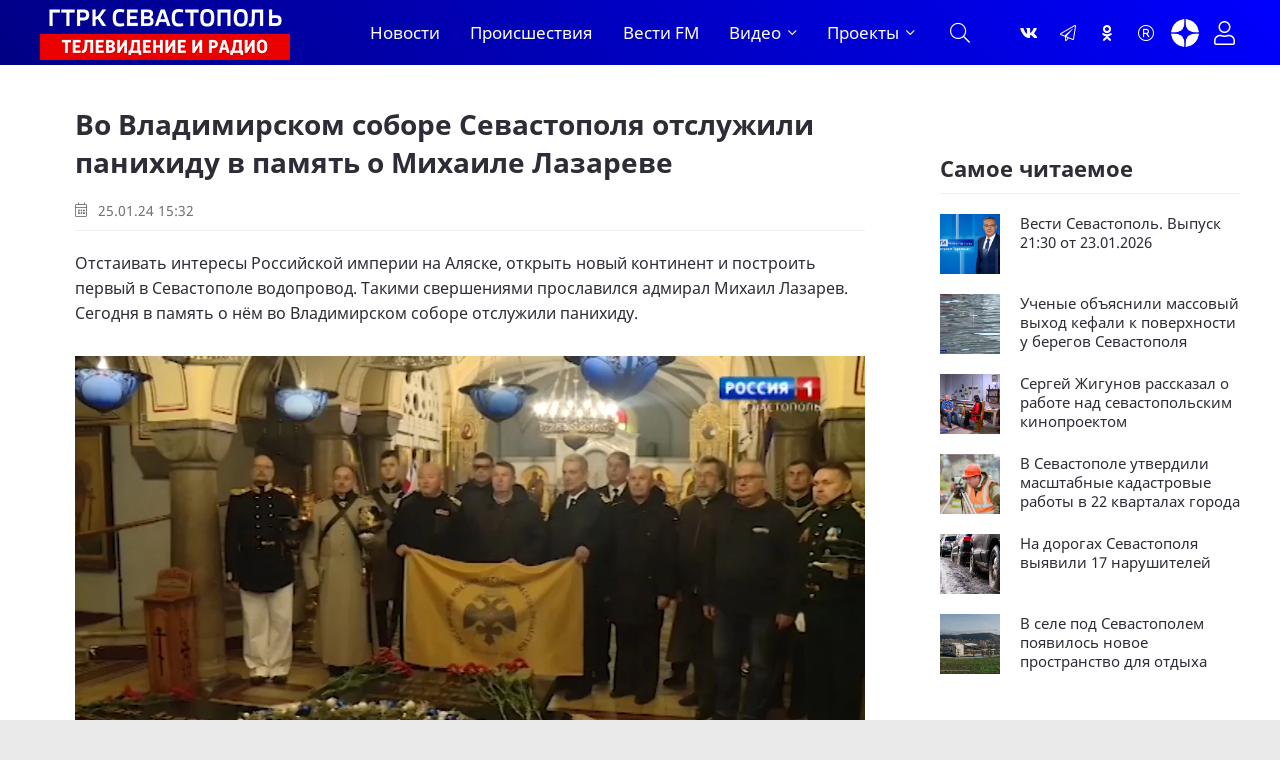

--- FILE ---
content_type: text/html; charset=utf-8
request_url: https://vesti92.ru/2024/01/25/vo-vladimirskom-sobore-sevastopolja-otsluzhili-panihidu-v-pamjat-o-mihaile-lazareve.html
body_size: 17768
content:
<!DOCTYPE html>
<html lang="ru" prefix="og: https://ogp.me/ns#" charset='utf-8'>
<head>
	<title>Во Владимирском соборе Севастополя отслужили панихиду в память о Михаиле Лазареве</title>
<meta charset="utf-8">
<meta name="description" content="Встречу и возложение цветов приурочили к важной дате — последнему великому географическому открытию, совершённому 204 года назад. «16 января по старому стилю, экспедиция, состоящая из двух кораблей — это шлюп „Мирный“ и „Восток“, под руководством Беллинсгаузена и Лазарева впервые в истории">
<meta name="keywords" content="истории, Встречу, возложение, цветов, приурочили, важной, последнему, великому, географическому, открытию, совершённому, назад, января, старому, стилю, экспедиция, состоящая, кораблей, „Мирный“, „Восток“">
<meta name="generator" content="Вести Севастополь (https://vesti92.ru)">
<link rel="canonical" href="https://vesti92.ru/2024/01/25/vo-vladimirskom-sobore-sevastopolja-otsluzhili-panihidu-v-pamjat-o-mihaile-lazareve.html">
<link rel="alternate" type="application/rss+xml" title="Новости Севастополя и Крыма Вести Севастополь ГТРК «Севастополь» RSS" href="https://vesti92.ru/rss.xml">
<link rel="alternate" type="application/rss+xml" title="Новости Севастополя и Крыма Вести Севастополь ГТРК «Севастополь» RSS Dzen" href="https://vesti92.ru/rssdzen.xml">
<link rel="preconnect" href="https://vesti92.ru/" fetchpriority="high">
<meta property="twitter:title" content="Во Владимирском соборе Севастополя отслужили панихиду в память о Михаиле Лазареве">
<meta property="twitter:url" content="https://vesti92.ru/2024/01/25/vo-vladimirskom-sobore-sevastopolja-otsluzhili-panihidu-v-pamjat-o-mihaile-lazareve.html">
<meta property="twitter:card" content="summary_large_image">
<meta property="twitter:image" content="https://vesti92.ru/uploads/posts/2024-01/panihidp.webp">
<meta property="twitter:description" content="Встречу и возложение цветов приурочили к важной дате — последнему великому географическому открытию, совершённому 204 года назад. «16 января по старому стилю, экспедиция, состоящая из двух кораблей — это шлюп „Мирный“ и „Восток“, под руководством Беллинсгаузена и Лазарева впервые в истории">
<meta property="og:type" content="article">
<meta property="og:site_name" content="Новости Севастополя и Крыма Вести Севастополь ГТРК «Севастополь»">
<meta property="og:title" content="Во Владимирском соборе Севастополя отслужили панихиду в память о Михаиле Лазареве">
<meta property="og:url" content="https://vesti92.ru/2024/01/25/vo-vladimirskom-sobore-sevastopolja-otsluzhili-panihidu-v-pamjat-o-mihaile-lazareve.html">
<meta property="og:image" content="https://vesti92.ru/uploads/posts/2024-01/panihidp.webp">
<meta property="og:description" content="Встречу и возложение цветов приурочили к важной дате — последнему великому географическому открытию, совершённому 204 года назад. «16 января по старому стилю, экспедиция, состоящая из двух кораблей — это шлюп „Мирный“ и „Восток“, под руководством Беллинсгаузена и Лазарева впервые в истории">
	<meta name="viewport" content="width=device-width, initial-scale=1.0" />
	<meta name="HandheldFriendly" content="true">
	<meta name="theme-color" content="#111">
	<meta name="zen-verification" content="1aBvbWd7ss9KJUcKCJHpSIBwMcjUeJ59vhKEkNfIlAqhla859vowFWY23gHX5NFi" />
	<meta name="yandex-verification" content="81fd8771f3dca9fe" />
    <meta name="google-site-verification" content="XWw7MErc0axVp9ZjD4OszonbMririYqDxZVgFW5DbAc" />
    <meta name='wmail-verification' content='fe4035ff5d1ffd6c5b4eecb529519d80' />
	<meta name="mailru-domain" content="0MzUGWzpT6uptZ9C" />
    <meta name="pmail-verification" content="3da0db49eb6db2a39c8c6b884009fff3">
    <meta name="msvalidate.01" content="64B334677338C62F434542EF66F49E82" />
	<meta name="apple-mobile-web-app-title" content="Вести Севастополь">
    <meta name="application-name" content="Вести Сеастополь">
	
    <link rel="preload" href="/templates/gl/webfonts/fa-light-300.woff2" as="font" type="font/woff2" crossorigin>
    <link rel="preload" href="/templates/gl/webfonts/fa-brands-400.woff2" as="font" type="font/woff2" crossorigin>
	<link rel="preload" href="/templates/gl/webfonts/NotoSans-Regular.ttf" as="font" type="font/ttf" crossorigin>
	<link rel="preload" href="/templates/gl/webfonts/NotoSans-Italic.ttf" as="font" type="font/ttf" crossorigin>
	<link rel="preload" href="/templates/gl/webfonts/NotoSans-Bold.ttf" as="font" type="font/ttf" crossorigin>
	<link rel="preload" href="/templates/gl/webfonts/NotoSans-BoldItalic.ttf" as="font" type="font/ttf" crossorigin>
	<link rel="preload" href="/templates/gl/webfonts/VestiSans-Light.otf" as="font" type="font/otf" crossorigin>
	<link rel="preload" href="/templates/gl/webfonts/fira-sans-500.woff2" as="font" type="font/woff2" crossorigin>
	<link rel="shortcut icon" href="/templates/gl/images/favicon.ico" />
	<link href="/templates/gl/css/common.css?v=14" type="text/css" rel="stylesheet" />
	<link href="/templates/gl/css/styles.css?v=38" type="text/css" rel="stylesheet" />
	<link href="/templates/gl/css/engine.css?v=2" type="text/css" rel="stylesheet" /> 
	<link href="/templates/gl/emoji/assets/styles.css" type="text/css" rel="stylesheet">
	<link href="/templates/gl/css/fontawesome.css" type="text/css" rel="stylesheet" />	
    <link href="/templates/gl/css/cookies.css" rel="stylesheet">
	
	<!-- Yandex.RTB -->
    <script>window.yaContextCb=window.yaContextCb||[]</script>
    <script src="https://yandex.ru/ads/system/context.js" async></script>
</head>

<body>
<!--AdFox START-->

<!--yandex_vgtrk-rsya-->

<!--Площадка: ГТРК "Севастополь" Севастополь | https://vesti92.ru / Сквозной / промер-->

<!--Категория: <не задана>-->

<!--Тип баннера: 1x1-->

<div id="adfox_172916285052922584"></div>

<script>

window.yaContextCb.push(()=>{

Ya.adfoxCode.create({

ownerId: 707734,

containerId: 'adfox_172916285052922584',

params: {

p1: 'denjq',

p2: 'frfe'

}

})

})

</script>

<!-- ВГТРК END -->
<!-- <iframe class="relap-runtime-iframe" style="position:absolute;top:-9999px;left:-9999px;visibility:hidden;" srcdoc="<script src='https://relap.io/v7/relap.js' data-relap-token='DXUNX9tfG0-yCWZj'></script>"></iframe>-->
<section>

	<div class="wrapper">

		<div class="wrapper-container wrapper-main">
		
             
			 <header class="header_top d-flex ai-center">
			 
			 <!--<div class="snowblock"></div>-->
                <!--<ul class="header__top d-flex jc-center ai-center flex-grow-1">
				
					<li><a href="#"  title=""><img data-src="/templates/gl/images/RUSSIA_1_logo_RGB_ru.webp" src="/templates/gl/images/RUSSIA_1_logo_RGB_ru.webp" alt=""></a></li>
					<li><a href="#"  title=""><img data-src="/templates/gl/images/RUSSIA_24_logo_RGB_ru.webp" src="/templates/gl/images/RUSSIA_24_logo_RGB_ru.webp" alt=""></a></li>
					<li><a href="#"  title=""><img data-src="/templates/gl/images/vestifm.webp" src="/templates/gl/images/vestifm.webp" alt=""></a></li>
					
					
				</ul>-->
				
			</header>
			 
			 
			<header class="header d-flex ai-center">
			<div class="nav__btn-menu d-none js-show-mobile-menu"><span class="fal fa-bars"></span></div>
				<a href="/" class="logo header__logo" alt="Вести Севастополь"></a>
				<nav class="nav d-flex jc-space-between ai-center">
				<ul class="nav__menu d-flex flex-grow-1 js-this-in-mobile-menu">
				<li><a href="/lastnews/" data-text="Новости">Новости</a></li>
				<!--<li><a href="/society/" data-text="Общество">Общество</a></li>						
				<li><a href="/v-mire/" data-text="В мире">В мире</a></li>
				<li><a href="/crimea/" data-text="Крым">Крым</a></li>
				<li><a href="/navy/" data-text="Флот">Флот</a></li>-->
				<li><a href="/incidents/" data-text="Происшествия">Происшествия</a></li>				
				<li><a href="/vestifm/" data-text="Радио">Вести FM</a></li>
				<li class="submenu">
					<a href="#" data-text="Видео">Видео</a>
					<ul class="nav__menu-hidden">
						<li><a href="/story/" data-text="Сюжеты">Сюжеты</a></li>
						<li><a href="/news-releases/vesti-utro-sevastopol/" data-text="Вести Утро">Вести Утро</a></li>
						<li><a href="/news-releases/" data-text="Выпуски">Выпуски</a></li>
						<li><a href="/news-releases/events-of-the-week/" data-text="Итоги недели">Итоги недели</a></li>
                        <li><a href="/interview/" data-text="Интервью">Интервью</a></li>
					</ul>
				</li>
				<li class="submenu">
					<a href="#" data-text="Проекты">Проекты</a>
					<ul class="nav__menu-hidden">
					    <li><a href="/time-to-live/" data-text="Время Жить">Время Жить</a></li>   
					    <li><a href="/from-sevastopol-to-berlin/" data-text="От Севастополя до Берлина">От Севастополя до Берлина</a></li>
					    <li><a href="/the-duty-station/" data-text="Вести. Дежурная часть">Вести. Дежурная часть</a></li>
					    <li><a href="/admirals-tea/" data-text="Адмиральский чай">Адмиральский чай</a></li>
						<li><a href="/stories-in-stone/" data-text="История в камне">Истории в камне</a></li>
						<li><a href="/mfc-questions-and-answers/" data-text="МФЦ">МФЦ</a></li>
                        <li><a href="/military-chronicle/" data-text="Военная хроника">Военная хроника</a></li> 
						<li><a href="/crimean-offensive-operation/" data-text="80 лет Крымской наступательной операции">80 лет Крымской наступательной операции</a></li>
						<li><a href="/they-saw-the-war/" data-text="«Они видели войну»">«Они видели войну»</a></li>
						<li><a href="/2024/08/07/film-posvjaschennyj-90-letiju-ansamblja-pesni-i-pljaski-chernomorskogo-flota.html" data-text="«Бессмертный полк» Севастополь">Ансамбль песни и пляски ЧФ 90-лет </a></li>
						<li><a href="/2024/05/06/bessmertnyj-polk-sevastopol-2024.html" data-text="«Бессмертный полк» Севастополь">«Бессмертный полк» Севастополь</a></li>
					</ul>
					
				</li>
			    </ul>
			
			<div class="nav__btn-search js-toggle-search"><span class="fal fa-search"></span></div>
		</nav>
				<!--<div class="header__date d-flex ai-center flex-grow-1"><span class="fal fa-clock"></span></div>-->
				<ul class="header__soc d-flex jc-center ai-center flex-grow-1">
				    <li><a href="https://vk.com/vesti.sevastopol"  title="Группа ВКонтакте" ><span class="fab fa-vk"></span></a></li>
					<li><a href="https://t.me/vesti92"  title="Канал Telegram" ><span class="fal fa-paper-plane"></span></a></li>
					<li><a href="https://www.ok.ru/news.sevastopol"  title="Одноклассники" ><span class="fab fa-odnoklassniki"></span></a></li>
					<li><a href="https://rutube.ru/channel/23660743/"  title="Канал Rutube" ><span class="fal fa-registered"></span></a></li>
					<li><a href="https://dzen.ru/vestisevastopol"  title="Канал Яндекс Дзен" ><img src="[data-uri]" alt="Канал Яндекс Дзен"></a></li>
				</ul>
				<!--<div class="header__currencies d-flex flex-grow-1">
					<div class="header-currency-euro"><span class="fal fa-euro-sign"></span>EUR <span id="EUR">00,00</span></div>
					<div class="header-currency-usd"><span class="fal fa-dollar-sign"></span>USD <span id="USD">00,00</span></div>
					<div class="header-currency-cny"><span class="fal fa-yen-sign"></span>CNY <span id="CNY">00,00</span></div>
				</div>
			-->
				<div class="header__btn-login js-show-login" title="Авторизация"><span class="fal fa-user"></span></div>
				
			</header>

			<!-- END HEADER -->

			

		<div class="search-block d-none">
			<form id="quicksearch" method="post">
				<input type="hidden" name="do" value="search">
				<input type="hidden" name="subaction" value="search">
				<div class="search-block__input">
					<input id="story" name="story" placeholder="Поиск по сайту..." type="text" autocomplete="off">
					<button type="submit" class="search-btn"><span class="fal fa-search"></span></button>
				</div>
			</form>
		</div>
		


<!--<div><a href="https://vesti92.ru/elections-2025.html" rel="noopener"><img src="/uploads/posts/2025-07/f054654a39_vybory_2025_1340h125.webp" alt="ВЫБОРЫ ГУБЕРНАТОРА ГОРОДА СЕВАСТОПОЛЯ СЕНТЯБРЬ 2025 ГОДА"></a></div>-->

		

		
		
		

		
		<div class="content page-grid">
			<main class="col-main">
				<div class="speedbar ws-nowrap">
	<a href="https://vesti92.ru/">Главная</a><a href="https://vesti92.ru/society/">Общество</a>Во Владимирском соборе Севастополя отслужили панихиду в память о Михаиле Лазареве
</div>
				<div id="dle-content"><article class="page ignore-select">

	<h1>Во Владимирском соборе Севастополя отслужили панихиду в память о Михаиле Лазареве </h1>
	<div class="page__meta d-flex ai-center icon-at-left">
		<!--<div class="page__meta-item"><span class="fal fa-eye"></span>97</div>
		<div class="page__meta-item flex-grow-1"><span class="fal fa-comment-alt-dots"></span>0</div>
		<div class="page__meta-item"></div>-->
		<div class="page__meta-item"><span class="fal fa-calendar-alt"></span> 25.01.24 15:32</div>
		
	</div>
	
	<div class="page__intro"><p>Отстаивать интересы Российской империи на Аляске, открыть новый континент и построить первый в Севастополе водопровод. Такими свершениями прославился адмирал Михаил Лазарев. Сегодня в память о нём во Владимирском соборе отслужили панихиду.</p></div>

	<div class="page__poster img-fit-cover"><img src="/uploads/posts/2024-01/panihidp.webp" alt="Во Владимирском соборе Севастополя отслужили панихиду в память о Михаиле Лазареве&gt;&lt;/div&gt;
	&lt;div class=" page__poster-caption></div>
<br>
	<div class="page__text full-text clearfix"><p>Встречу и возложение цветов приурочили к важной дате — последнему великому географическому открытию, совершённому 204 года назад.</p>
<div class="quote_block noncontenteditable">
<div class="quote">
<div class="quote_body contenteditable">«16 января по старому стилю, экспедиция, состоящая из двух кораблей — это шлюп „Мирный“ и „Восток“, под руководством Беллинсгаузена и Лазарева впервые в истории приблизились к самому суровому Южному материку, тогда ещё не открытому, Антарктиде. И именно с этой даты уже можно вести отсчёт, что полностью человечество уже изучило наш земной шар», — рассказал старший научный сотрудник отдела истории Крымской войны Музея обороны Севастополя Вячеслав Швец.</div>
</div>
</div>
<div class="quote_block noncontenteditable">
<div class="quote">
<div class="quote_body contenteditable">«У этих экспедиций весь XIX век была самая главная цель — стратегическая разведка. Прикрытие и открытие различных путей, с одного континента на другой. До 1867 года в составе Российской Империи была Аляска. Наши корабли, в том числе военные и торговые, для снабжения этих весьма отдалённых территорий совершали значительные, продолжительные плавания», — отметил председатель совета РВИО Дмитрий Серов.</div>
</div>
</div>
<p>Также с 1834 года Михаил Лазарев командовал Черноморским флотом и руководил Севастополем в должности военного губернатора. При нём были построены шесть береговых батарей, адмиралтейство, казармы на Корабельной стороне, начато возведение Владимирского собора. Там адмирал и похоронен, в склепе, вместе со своими легендарными учениками и последователями.</p></div>
	
	
	
	
	<br>
	
    <br>
	
   
	<div class="sect">
		<h2 class="sect__title sect__header">Читают сейчас</h2>
		<div class="sect__content d-grid">
			<div class="">
	<div class="item__date"></div>
    <a href="https://vesti92.ru/2026/01/24/v-sevastopole-usiljat-kontrol-na-dorogah-s-24-po-26-janvarja.html" class="feed-item__title item__title">В Севастополе усилят контроль на дорогах с 24 по 26 января</a>
</div><div class="">
	<div class="item__date"></div>
    <a href="https://vesti92.ru/2026/01/24/v-sevastopole-v-tuman-200-shkolnikov-sorevnovalis-v-lesu.html" class="feed-item__title item__title">В Севастополе в туман 200 школьников соревновались в лесу</a>
</div><div class="">
	<div class="item__date"></div>
    <a href="https://vesti92.ru/2026/01/24/neostorozhnost-s-sigaretoj-edva-ne-stoila-zhizni-zhitelju-balaklavy.html" class="feed-item__title item__title">Неосторожность с сигаретой едва не стоила жизни жителю Балаклавы</a>
</div><div class="">
	<div class="item__date"></div>
    <a href="https://vesti92.ru/2026/01/24/v-sevastopole-bolee-200-shkolnikov-sorevnovalis-v-sportivnom-orientirovanii.html" class="feed-item__title item__title">В Севастополе более 200 школьников соревновались в спортивном ориентировании</a>
</div><div class="">
	<div class="item__date"></div>
    <a href="https://vesti92.ru/2026/01/24/vesti-sevastopol-vypusk-2050-ot-24012026.html" class="feed-item__title item__title">Вести Севастополь. Выпуск 20:50 от 24.01.2026</a>
</div><div class="">
	<div class="item__date"></div>
    <a href="https://vesti92.ru/2026/01/24/sevastopol-vstretil-rekordnoe-kolichestvo-gostej-za-novogodnie-kanikuly.html" class="feed-item__title item__title">Севастополь встретил рекордное количество гостей за новогодние каникулы</a>
</div>
		</div>
	</div>

	<div class="page__subscribe d-flex ai-center">
	
	<span style="font-size: 16px;"><span>Подписывайтесь на «<a href="https://vesti92.ru" target="_blank">Вести Севастополь</a>» в</span> <span style="color: var(--orange);"><a href="https://t.me/vesti92" style="color: var(--orange);">Telegram</a></span>, <span style="color: var(--orange);"><a href="https://rutube.ru/channel/23660743/" style="color: var(--orange);">Rutube</a></span>, <span style="color: var(--orange);"><a href="https://dzen.ru/vestisevastopol" style="color: var(--orange);">Дзене</a></span>, <a href="https://vk.com/vesti.sevastopol"><span style="color: var(--orange);">Вконтакте</span>,</a> <span style="color: var(--orange);"><a href="https://www.ok.ru/news.sevastopol" style="color: var(--orange);">Одноклассники</a></span></span>
	<br>
	<br>
		
		<div class="page__subscribe-form flex-grow-1">
			Чтобы сообщить об ошибке, выделите текст и нажмите Ctrl+Enter
		</div>
		
	</div>
	
	
<!--{emoji-rating}-->
<br>
	
	<br>
    


	<div class="page__footer d-flex jc-space-between ai-center">
		<div class="page__footer-item">
			<div class="page__footer-item-caption">Понравилось? Поделитесь!</div>
			<div class="page__footer-item-content page__share">
				<div class="ya-share2" data-services="telegram,vkontakte,odnoklassniki,messenger,moimir,viber,skype," data-counter="ig" data-copy="extraItem"></div>
			</div>
		</div>
		
		<div class="page__rating d-flex flex-grow-1">
			<a href="#" onclick="doRate('plus', '48434'); return false;"><span class="fal fa-thumbs-up"></span><span><span data-likes-id="48434">0</span></span></a>
			<a href="#" onclick="doRate('minus', '48434'); return false;"><span class="fal fa-thumbs-down"></span><span><span data-dislikes-id="48434">0</span></span></a>					
		</div>
		

		<div class="page__btn-comments btn icon-at-left js-show-comments"><span class="fal fa-comment-alt-dots"></span>Обсудить (0)</div>
		
		<!--<div class="page__fav"><a href="#" class="js-show-login"><span class="fal fa-bookmark"></span>Добавить <div>в избранное</div></a></div>
		-->
		
	</div>



<!--<div id="unit_95433"><a href="http://smi2.ru/" >Новости СМИ2</a></div>

MediaMetriks
<br>
<div id="DivID"></div>
<script type="text/javascript"
      src="//news.mediametrics.ru/cgi-bin/b.fcgi?ac=b&m=js&v=2&n=10&id=DivID" 
      charset="UTF-8">
</script>
<div class="js-relap-anchor" data-relap-id="Kr-_iq9u9A_1YmJi"></div>-->





<div>
<!-- Yandex.RTB R-A-4326342-3 -->
<div id="yandex_rtb_R-A-4326342-3"></div>
<script>
window.yaContextCb.push(()=>{
	Ya.Context.AdvManager.render({
		"blockId": "R-A-4326342-3",
		"renderTo": "yandex_rtb_R-A-4326342-3"
	})
})
</script>
</div>



	<div class="page__comments">
		<div class="page__comments-title">Комментарии</div>
		<div class="page__comments-info">
			<span class="fal fa-exclamation-circle"></span>
			Минимальная длина комментария - 15 знаков.
		</div>
		<div class="message-info">
	<div class="message-info__title">Информация</div>
	<div class="message-info__content">Для комментирования требуется <div class="header__btn-login js-show-login" title="Авторизация"><span style="color: var(--blue); font-size: 20px;">Авторизация</span></div></div>
</div>
		<div class="page__comments-list page__comments-list--not-comments" id="page__comments-list">
			<div class="message-info">Прокомментируйте и будьте первым!</div>
			<!--dlecomments--><!--dlenavigationcomments-->
		</div>
	</div>

</article></div>
			</main>
			<aside class="col-sidebar-2">
				<div class="sidebar-block rkl"></div>

				<!-- Yandex.RTB R-A-4326342-4 -->
<div id="yandex_rtb_R-A-4326342-4"></div>
<script>
window.yaContextCb.push(()=>{
	Ya.Context.AdvManager.render({
		"blockId": "R-A-4326342-4",
		"renderTo": "yandex_rtb_R-A-4326342-4"
	})
})
</script>
				<div class="sidebar-block rkl"></div>
				<br>

<br>
				
				<div class="sidebar-block">
					<div class="sidebar-block__title">Самое читаемое</div>
					<div class="sidebar-block__content"><a class="popular-item d-flex ai-flex-start" href="https://vesti92.ru/2026/01/23/vesti-sevastopol-vypusk-2130-ot-23012026.html">
	<div class="popular-item__img img-fit-cover">
		<img class="xfieldimage foto_news" loading="lazy" src="/uploads/posts/2026-01/1f9437d831_img_0144.webp" alt=""><img data-src="/templates/gl/dleimages/no_image.jpg" src="/templates/gl/images/no-img.png" alt="Вести Севастополь. Выпуск 21:30 от 23.01.2026">
	</div>
	<div class="popular-item__title flex-grow-1 line-clamp">Вести Севастополь. Выпуск 21:30 от 23.01.2026</div>
</a><a class="popular-item d-flex ai-flex-start" href="https://vesti92.ru/2026/01/22/uchenye-objasnili-massovyj-vyhod-kefali-k-poverhnosti-u-beregov-sevastopolja.html">
	<div class="popular-item__img img-fit-cover">
		<img class="xfieldimage foto_news" loading="lazy" src="/uploads/posts/2026-01/6daeb46e63_img_0135.webp" alt=""><img data-src="/templates/gl/dleimages/no_image.jpg" src="/templates/gl/images/no-img.png" alt="Ученые объяснили массовый выход кефали к поверхности у берегов Севастополя">
	</div>
	<div class="popular-item__title flex-grow-1 line-clamp">Ученые объяснили массовый выход кефали к поверхности у берегов Севастополя</div>
</a><a class="popular-item d-flex ai-flex-start" href="https://vesti92.ru/2026/01/22/sergej-zhigunov-rasskazal-o-rabote-nad-sevastopolskim-kinoproektom.html">
	<div class="popular-item__img img-fit-cover">
		<img class="xfieldimage foto_news" loading="lazy" src="/uploads/posts/2026-01/4def9a1b43_2026-01-22_13-28-09.webp" alt=""><img data-src="/templates/gl/dleimages/no_image.jpg" src="/templates/gl/images/no-img.png" alt="Сергей Жигунов рассказал о работе над севастопольским кинопроектом">
	</div>
	<div class="popular-item__title flex-grow-1 line-clamp">Сергей Жигунов рассказал о работе над севастопольским кинопроектом</div>
</a><a class="popular-item d-flex ai-flex-start" href="https://vesti92.ru/2026/01/22/v-sevastopole-utverdili-masshtabnye-kadastrovye-raboty-v-22-kvartalah-goroda.html">
	<div class="popular-item__img img-fit-cover">
		<img class="xfieldimage foto_news" loading="lazy" src="/uploads/posts/2026-01/994d4f299f_img_0127.webp" alt=""><img data-src="/templates/gl/dleimages/no_image.jpg" src="/templates/gl/images/no-img.png" alt="В Севастополе утвердили масштабные кадастровые работы в 22 кварталах города">
	</div>
	<div class="popular-item__title flex-grow-1 line-clamp">В Севастополе утвердили масштабные кадастровые работы в 22 кварталах города</div>
</a><a class="popular-item d-flex ai-flex-start" href="https://vesti92.ru/2026/01/22/na-dorogah-sevastopolja-vyjavili-17-narushitelej.html">
	<div class="popular-item__img img-fit-cover">
		<img class="xfieldimage foto_news" loading="lazy" src="/uploads/posts/2026-01/9c0db6b82b_grjaz-sneg-mashiny.webp" alt=""><img data-src="/templates/gl/dleimages/no_image.jpg" src="/templates/gl/images/no-img.png" alt="На дорогах Севастополя выявили 17 нарушителей">
	</div>
	<div class="popular-item__title flex-grow-1 line-clamp">На дорогах Севастополя выявили 17 нарушителей</div>
</a><a class="popular-item d-flex ai-flex-start" href="https://vesti92.ru/2026/01/22/v-sele-pod-sevastopolem-pojavilos-novoe-prostranstvo-dlja-otdyha.html">
	<div class="popular-item__img img-fit-cover">
		<img class="xfieldimage foto_news" loading="lazy" src="/uploads/posts/2026-01/38c3941735_verhnes.webp" alt=""><img data-src="/templates/gl/dleimages/no_image.jpg" src="/templates/gl/images/no-img.png" alt="В селе под Севастополем появилось новое пространство для отдыха">
	</div>
	<div class="popular-item__title flex-grow-1 line-clamp">В селе под Севастополем появилось новое пространство для отдыха</div>
</a></div>
					
				</div>
				<br>
				<!-- Yandex.RTB R-A-451990-5 -->
<div id="yandex_rtb_R-A-451990-5"></div>
<script>
window.yaContextCb.push(()=>{
	Ya.Context.AdvManager.render({
		"blockId": "R-A-451990-5",
		"renderTo": "yandex_rtb_R-A-451990-5"
	})
})
</script>
				
				<!-- SVK-Native Lenta Loader 
<script type="text/javascript" data-key="cdc1ce4ccb8971d465671618daf191b9">
(function(w, a) {
(w[a] = w[a] || []).push({
'script_key': 'cdc1ce4ccb8971d465671618daf191b9',
'settings': {
'sid': 11308,
'type': 'lenta',
}
});
window['_SVKNativeLoader'].initWidgets();
})(window, '_svk_native_widgets');
</script>-->
<!-- /SVK-Native Lenta Loader-->
				<div class="sidebar-block rkl sidebar-block--sticky"></div>
			</aside>
			<div class="sect1 sect--top">
				<div class="rkl mb-2">
					
				</div>
				<div class="sect__header d-flex ai-center">
					<div class="sect__title flex-grow-1">Популярные новости</div>
					
				</div>
				<div class="sect__content d-grid">
					
<a class="thumb-item thumb-item--big item" href="https://vesti92.ru/2026/01/18/v-mekenzievskom-lesnichestve-obnaruzhili-ostanki-bojcov-krasnoj-armii.html">
	<div class="thumb-item__img img-fit-cover img-inner-shadow">
		<img data-src="/uploads/posts/2026-01/61d45b5763_2026-01-18_17-10-32.webp" src="/templates/gl/images/no-img.png" alt="В Мекензиевском лесничестве обнаружили останки бойцов Красной Армии">
		<img data-src="/templates/gl/dleimages/no_image.jpg" src="/templates/gl/images/no-img.png" alt="В Мекензиевском лесничестве обнаружили останки бойцов Красной Армии">
		
		<div class="thumb-item__meta item__meta d-flex ai-center icon-at-left">
			<!--<div class="item__meta-item"><span class="fal fa-eye"></span>182</div>
			<div class="item__meta-item"><span class="fal fa-comment-alt-dots"></span>0</div>-->
		</div>
		<!--<div class="item__label item__label--yellow"><span class="fal fa-bolt"></span></div>-->
		
	</div>
	<div class="item__date">18.01.26 17:04</div>
	<div class="item__title line-clamp">В Мекензиевском лесничестве обнаружили останки бойцов Красной Армии</div>
	<div class="item__text line-clamp">Останки бойцов Красной Армии обнаружили поисковики в районе Мекензиевского лесничества. Предположительно, это миномётчики, которые погибли при отражении второго штурма Севастополя во время Великой Отечественной войны. Какое было положение дел на фронте в декабре 1941 — январе 1942? И почему поиск</div>
</a>




<a class="thumb-item thumb-item--long item" href="https://vesti92.ru/2026/01/19/po-programme-jekonomicheskogo-razvitija-kryma-i-sevastopolja-zaversheno-750-obektov.html">
	<div class="thumb-item__img img-fit-cover img-inner-shadow">
		<img data-src="/uploads/posts/2026-01/28a06a4054_img_20260119_153906_774.webp" src="/templates/gl/images/no-img.png" alt="По программе экономического развития Крыма и Севастополя завершено 750 объектов">
		<img data-src="/templates/gl/dleimages/no_image.jpg" src="/templates/gl/images/no-img.png" alt="По программе экономического развития Крыма и Севастополя завершено 750 объектов">
		
		<div class="thumb-item__meta item__meta d-flex ai-center icon-at-left">
			<!--<div class="item__meta-item"><span class="fal fa-eye"></span>32</div>
			<div class="item__meta-item"><span class="fal fa-comment-alt-dots"></span>0</div>-->
		</div>
	</div>
	<div class="item__date">19.01.26 15:38</div>
	<div class="item__title line-clamp">По программе экономического развития Крыма и Севастополя завершено 750 объектов</div>
	<div class="item__text line-clamp"></div>
</a>




<a class="thumb-item thumb-item--small-img item" href="https://vesti92.ru/2026/01/18/v-sevastopole-otkrylas-vystavka-portretov-komandujuschih-chernomorskim-flotom.html">
	<div class="thumb-item__img img-fit-cover img-inner-shadow">
		<img data-src="/uploads/posts/2026-01/1ea4e51ebe_2026-01-18_18-44-30.webp" src="/templates/gl/images/no-img.png" alt="В Севастополе открылась выставка портретов командующих Черноморским флотом">
		<img data-src="/templates/gl/dleimages/no_image.jpg" src="/templates/gl/images/no-img.png" alt="В Севастополе открылась выставка портретов командующих Черноморским флотом">
		
		<div class="thumb-item__meta item__meta d-flex ai-center icon-at-left">
			<!--<div class="item__meta-item"><span class="fal fa-eye"></span>289</div>
			<div class="item__meta-item"><span class="fal fa-comment-alt-dots"></span>0</div>-->
		</div>
	</div>
	<div class="item__date">18.01.26 18:44</div>
	<div class="item__title line-clamp">В Севастополе открылась выставка портретов командующих Черноморским флотом</div>
</a>



<a class="thumb-item thumb-item--small-img item" href="https://vesti92.ru/2026/01/23/v-rossii-23-janvarja-otmechajut-den-ruchnogo-pisma.html">
	<div class="thumb-item__img img-fit-cover img-inner-shadow">
		<img data-src="/uploads/posts/2026-01/dab89f6730_photo_2026-01-22_09-42-02.webp" src="/templates/gl/images/no-img.png" alt="В России 23 января отмечают День ручного письма">
		<img data-src="/templates/gl/dleimages/no_image.jpg" src="/templates/gl/images/no-img.png" alt="В России 23 января отмечают День ручного письма">
		
		<div class="thumb-item__meta item__meta d-flex ai-center icon-at-left">
			<!--<div class="item__meta-item"><span class="fal fa-eye"></span>19</div>
			<div class="item__meta-item"><span class="fal fa-comment-alt-dots"></span>0</div>-->
		</div>
	</div>
	<div class="item__date">23.01.26 08:50</div>
	<div class="item__title line-clamp">В России 23 января отмечают День ручного письма</div>
</a>



<a class="thumb-item thumb-item--small-img item" href="https://vesti92.ru/2026/01/24/sevastopol-vstretil-rekordnoe-kolichestvo-gostej-za-novogodnie-kanikuly.html">
	<div class="thumb-item__img img-fit-cover img-inner-shadow">
		<img data-src="/uploads/posts/2026-01/c039b244c7_img_0155.webp" src="/templates/gl/images/no-img.png" alt="Севастополь встретил рекордное количество гостей за новогодние каникулы">
		<img data-src="/templates/gl/dleimages/no_image.jpg" src="/templates/gl/images/no-img.png" alt="Севастополь встретил рекордное количество гостей за новогодние каникулы">
		
		<div class="thumb-item__meta item__meta d-flex ai-center icon-at-left">
			<!--<div class="item__meta-item"><span class="fal fa-eye"></span>21</div>
			<div class="item__meta-item"><span class="fal fa-comment-alt-dots"></span>0</div>-->
		</div>
	</div>
	<div class="item__date">24.01.26 21:50</div>
	<div class="item__title line-clamp">Севастополь встретил рекордное количество гостей за новогодние каникулы</div>
</a>



<a class="thumb-item thumb-item--small-img item" href="https://vesti92.ru/2026/01/19/na-krymskij-poluostrov-vnov-nadvigajutsja-dozhdi.html">
	<div class="thumb-item__img img-fit-cover img-inner-shadow">
		<img data-src="/uploads/posts/2026-01/d8b6014c8c_dozhd-kafe.webp" src="/templates/gl/images/no-img.png" alt="На Крымский полуостров вновь надвигаются дожди">
		<img data-src="/templates/gl/dleimages/no_image.jpg" src="/templates/gl/images/no-img.png" alt="На Крымский полуостров вновь надвигаются дожди">
		
		<div class="thumb-item__meta item__meta d-flex ai-center icon-at-left">
			<!--<div class="item__meta-item"><span class="fal fa-eye"></span>102</div>
			<div class="item__meta-item"><span class="fal fa-comment-alt-dots"></span>0</div>-->
		</div>
	</div>
	<div class="item__date">19.01.26 09:00</div>
	<div class="item__title line-clamp">На Крымский полуостров вновь надвигаются дожди</div>
</a>

				</div>
			</div>
		</div>
		

		<!-- END CONTENT -->

		<footer class="footer">
			<div class="footer__one d-flex ai-center">
				<ul class="footer__soc d-flex flex-grow-1">
				   <li><a href="https://dzen.ru/vestisevastopol"  title="Канал Яндекс Дзен" ><img src="[data-uri]" alt="Канал Яндекс Дзен"></a></li>
					<li><a href="https://vk.com/vesti.sevastopol"  title="Группа ВКонтакте"><span class="fab fa-vk"></span></a></li>
					<li><a href="https://t.me/vesti92"  title="Канал Telegram" ><span class="fal fa-paper-plane"></span></a></li>
					<li><a href="https://www.ok.ru/news.sevastopol"  title="Одноклассники" ><span class="fab fa-odnoklassniki"></span></a></li>
					<li><a href="https://rutube.ru/channel/23660743/"  title="Канал Rutube" ><span class="fal fa-registered"></span></a></li>
				</ul>
				
				<ul class="footer__menu d-flex">
					<li><a href="/about-us.html">О нас</a></li>
					<li><a href="/contacts.html">Контакты</a></li>
					<li><a href="/job-openings.html">Вакансии</a></li>
					<li><a href="/documents.html">Документы</a></li>
					<li><a href="/anti-corruption.html">Противодействие коррупции</a></li>
					<li><a href="/?do=feedback">Обратная связь</a></li>
					<li><a href="/advertisement.html">Реклама</a></li>
					
				</ul>
			</div>
			<div class="footer__two d-flex ai-center">
				<div class="logo footer__logo"></div>
				<div class="footer__text flex-grow-1">
					© «Вести Севастополь» 2018 - 2026.  ГТРК «Севастополь»<br>
					Свидетельство о регистрации СМИ: Эл № ФС77-73826
                    выдано Роскомнадзором 28 сентября 2018 г.
                    <br>Главный редактор: Иванов А.В
                    <br>Учредитель: Федеральное государственное унитарное предприятие «Всероссийская государственная телевизионная и радиовещательная компания».
                    <br>При использовании материалов сайта, активная гиперссылка на источник «Вести Севастополь» по адресу цитируемой страницы, обязательна и должна быть доступна для поисковых систем.
					<br>Все права защищены, соблюдайте закон.
				</div>
				<div class="footer__counter" style="border: 1px solid #ffffff; font-size: 22px;">16+</div>
			</div>
		</footer>

		<!-- END FOOTER -->

	</div>

	<!-- END WRAPPER-MAIN -->

</div>

<!-- END WRAPPER -->




<div class="login login--not-logged d-none">

<form method="post">
<div class="login__social">
		<div class="login__social-caption">Войти через</div>
		<div class="login__social-btns">
			<a href="https://id.vk.ru/authorize?client_id=54386259&amp;redirect_uri=https%3A%2F%2Fvesti92.ru%2Findex.php%3Fdo%3Dauth-social%26provider%3Dvk&amp;scope=email&amp;state=99717ce8b7536989b2e922dbdfb0f66f&amp;response_type=code&amp;code_challenge=tvJfZFO_MTBMP8QBBaqSfnXi8d0VEKbgfCZ1_HmyA2w&amp;code_challenge_method=S256" target="_blank"><img src="/templates/gl/images/no-img.png" data-src="/templates/gl/images/social/vk.png" alt="Вконтакте" /></a>
			<a href="https://connect.ok.ru/oauth/authorize?client_id=512001538855&amp;redirect_uri=https%3A%2F%2Fvesti92.ru%2Findex.php%3Fdo%3Dauth-social%26provider%3Dod&amp;scope=VALUABLE_ACCESS%3BGET_EMAIL&amp;state=99717ce8b7536989b2e922dbdfb0f66f&amp;response_type=code" target="_blank"><img src="/templates/gl/images/no-img.png" data-src="/templates/gl/images/social/ok.png" alt="Одноклассники" /></a>
			
			<a href="https://oauth.mail.ru/login?client_id=54e26426f13a43bbab12642a9f9eb7e1&amp;redirect_uri=https%3A%2F%2Fvesti92.ru%2Findex.php%3Fdo%3Dauth-social%26provider%3Dmailru&amp;scope=userinfo&amp;state=99717ce8b7536989b2e922dbdfb0f66f&amp;response_type=code" target="_blank"><img src="/templates/gl/images/no-img.png" data-src="/templates/gl/images/social/mail.png" alt="Майл ру" /></a>
			<a href="https://accounts.google.com/o/oauth2/auth?client_id=809236359685-f6r3aqkpuau0bntqoc7ed26jjqbipd5m.apps.googleusercontent.com&amp;redirect_uri=https%3A%2F%2Fvesti92.ru%2Findex.php%3Fdo%3Dauth-social%26provider%3Dgoogle&amp;scope=https%3A%2F%2Fwww.googleapis.com%2Fauth%2Fuserinfo.email+https%3A%2F%2Fwww.googleapis.com%2Fauth%2Fuserinfo.profile&amp;state=99717ce8b7536989b2e922dbdfb0f66f&amp;response_type=code" target="_blank"><img src="/templates/gl/images/no-img.png" data-src="/templates/gl/images/social/google.png" alt="Гугл" /></a>
			<a href="https://oauth.yandex.ru/authorize?client_id=16bff9fcd7e04cde9e09cda625254dcb&amp;redirect_uri=https%3A%2F%2Fvesti92.ru%2Findex.php%3Fdo%3Dauth-social%26provider%3Dyandex&amp;state=99717ce8b7536989b2e922dbdfb0f66f&amp;response_type=code" target="_blank"><img src="/templates/gl/images/no-img.png" data-src="/templates/gl/images/social/yandex.png" alt="Яндекс" /></a>
		</div>
	</div>
</form>

	
	<form method="post">
	<div class="login__content">
	<div class="login__social-caption">Или введите Логин/Пароль</div>
		<div class="login__row">
			<!--<div class="login__caption">Логин:</div>-->
			<div class="login__input"><input type="text" name="login_name" id="login_name" placeholder="Ваш логин"/></div>
			<span class="fal fa-user"></span>
		</div>
		<div class="login__row">
			
			<div class="login__input"><input type="password" name="login_password" id="login_password" placeholder="Ваш пароль" /></div>
			<span class="fal fa-lock"></span>
		</div>
		<div class="login__caption"><a href="/index.php?do=lostpassword">Забыли пароль?</a> <a href="/?do=register">Регистрация</a></div>
		<!--<label class="login__row checkbox" for="login_not_save">
			<input type="checkbox" name="login_not_save" id="login_not_save" value="1"/>
			<span>Не запоминать меня</span>
		</label>-->
		<div class="login__row">
			<button onclick="submit();" type="submit" title="Вход">Войти на сайт</button>
			<input name="login" type="hidden" id="login" value="submit" />
		</div>
	</div>
	
	</form>
</div>


<script src="/public/js/jquery4.js?v=8a4da"></script>
<script src="/public/js/jqueryui.js?v=8a4da" defer></script>
<script src="/public/js/dle_js.js?v=8a4da" defer></script>
<script src="/public/js/lazyload.js?v=8a4da" defer></script>
<script type="application/ld+json">{"@context":"https://schema.org","@graph":[{"@type":"NewsArticle","@context":"https://schema.org/","publisher":{"@type":"Organization","name":"Вести Севастополь","logo":{"@type":"ImageObject","url":"https://vesti92.ru/templates/gl/images/logo.png"}},"name":"Во Владимирском соборе Севастополя отслужили панихиду в память о Михаиле Лазареве","headline":"Во Владимирском соборе Севастополя отслужили панихиду в память о Михаиле Лазареве","mainEntityOfPage":{"@type":"WebPage","@id":"https://vesti92.ru/2024/01/25/vo-vladimirskom-sobore-sevastopolja-otsluzhili-panihidu-v-pamjat-o-mihaile-lazareve.html"},"datePublished":"2024-01-25T15:32:11+03:00","dateModified":"2024-01-25T15:32:11+03:00","author":{"@type":"Person","name":"anastasiya","url":"https://vesti92.ru/user/anastasiya/"},"description":"Встречу и возложение цветов приурочили к важной дате — последнему великому географическому открытию, совершённому 204 года назад. «16 января по старому стилю, экспедиция, состоящая из двух кораблей — это шлюп „Мирный“ и „Восток“, под руководством Беллинсгаузена и Лазарева впервые в истории"},{"@type":"BreadcrumbList","@context":"https://schema.org/","itemListElement":[{"@type":"ListItem","position":1,"item":{"@id":"https://vesti92.ru/","name":"Главная"}},{"@type":"ListItem","position":2,"item":{"@id":"https://vesti92.ru/society/","name":"Общество"}},{"@type":"ListItem","position":3,"item":{"@id":"https://vesti92.ru/2024/01/25/vo-vladimirskom-sobore-sevastopolja-otsluzhili-panihidu-v-pamjat-o-mihaile-lazareve.html","name":"Во Владимирском соборе Севастополя отслужили панихиду в память о Михаиле Лазареве"}}]}]}</script>
<script src="/templates/gl/js/jquery.icookies.js"></script>
<script src="/templates/gl/js/libs.js?v=1"></script>
<script src="/templates/gl/emoji/assets/libs.js?v=1.0.1"></script>
<script>
<!--
var dle_root       = '/';
var dle_admin      = '';
var dle_login_hash = 'ebaa881e3a98ec287ac3e5cf5c4211f88c14e63a';
var dle_group      = 5;
var dle_skin       = 'gl';
var dle_wysiwyg    = 1;
var dle_min_search = '4';
var dle_act_lang   = ["Подтвердить", "Отмена", "Вставить", "Отмена", "Сохранить", "Удалить", "Загрузка. Пожалуйста, подождите...", "Скопировать", "Скопировано!"];
var menu_short     = 'Быстрое редактирование';
var menu_full      = 'Полное редактирование';
var menu_profile   = 'Просмотр профиля';
var menu_send      = 'Отправить сообщение';
var menu_uedit     = 'Админцентр';
var dle_info       = 'Информация';
var dle_confirm    = 'Подтверждение';
var dle_prompt     = 'Ввод информации';
var dle_req_field  = ["Заполните поле с именем", "Заполните поле с сообщением", "Заполните поле с темой сообщения"];
var dle_del_agree  = 'Вы действительно хотите удалить? Данное действие невозможно будет отменить';
var dle_spam_agree = 'Вы действительно хотите отметить пользователя как спамера? Это приведёт к удалению всех его комментариев';
var dle_c_title    = 'Отправка жалобы';
var dle_complaint  = 'Укажите текст Вашей жалобы для администрации:';
var dle_mail       = 'Ваш e-mail:';
var dle_big_text   = 'Выделен слишком большой участок текста.';
var dle_orfo_title = 'Укажите комментарий для администрации к найденной ошибке на странице:';
var dle_p_send     = 'Отправить';
var dle_p_send_ok  = 'Уведомление успешно отправлено';
var dle_save_ok    = 'Изменения успешно сохранены. Обновить страницу?';
var dle_reply_title= 'Ответ на комментарий';
var dle_tree_comm  = '0';
var dle_del_news   = 'Удалить статью';
var dle_sub_agree  = 'Вы действительно хотите подписаться на комментарии к данной публикации?';
var dle_unsub_agree  = 'Вы действительно хотите отписаться от комментариев к данной публикации?';
var dle_captcha_type  = '0';
var dle_share_interesting  = ["Поделиться ссылкой на выделенный текст", "Twitter", "Facebook", "Вконтакте", "Прямая ссылка:", "Нажмите правой клавишей мыши и выберите «Копировать ссылку»"];
var DLEPlayerLang     = {prev: 'Предыдущий',next: 'Следующий',play: 'Воспроизвести',pause: 'Пауза',mute: 'Выключить звук', unmute: 'Включить звук', settings: 'Настройки', enterFullscreen: 'На полный экран', exitFullscreen: 'Выключить полноэкранный режим', speed: 'Скорость', normal: 'Обычная', quality: 'Качество', pip: 'Режим PiP'};
var DLEGalleryLang    = {CLOSE: 'Закрыть (Esc)', NEXT: 'Следующее изображение', PREV: 'Предыдущее изображение', ERROR: 'Внимание! Обнаружена ошибка', IMAGE_ERROR: 'Не удалось загрузить изображение', TOGGLE_AUTOPLAY: 'Просмотр слайдшоу', TOGGLE_SLIDESHOW: 'Просмотр слайдшоу', TOGGLE_FULLSCREEN: 'Полноэкранный режим', TOGGLE_THUMBS: 'Включить / Выключить уменьшенные копии', TOGGLE_FULL: 'Увеличить / Уменьшить', ITERATEZOOM: 'Увеличить / Уменьшить', DOWNLOAD: 'Скачать изображение' };
var DLEGalleryMode    = 1;
var DLELazyMode       = 2;
var allow_dle_delete_news   = false;

jQuery(function($){
					setTimeout(function() {
						$.get(dle_root + "index.php?controller=ajax&mod=adminfunction", { 'id': '48434', action: 'newsread', user_hash: dle_login_hash });
					}, 1000);
});
//-->
</script>
<!-- 
<script type="text/javascript">
    var options = {
        title: '&#x1F36A; Файлы cookie и политика конфиденциальности.',
        message: 'Сайт использует идентификационные файлы cookies.',
        delay: 600,
        expires: 1,
        link: '/privacy.html',
        onAccept: function(){
            var myPreferences = $.fn.ihavecookies.cookie();
            console.log('Настройки были сохранены...');
            console.log(myPreferences);
        },
        uncheckBoxes: true,
        acceptBtnLabel: 'Принять',
        moreInfoLabel: 'Больше информации',
        cookieTypesTitle: 'Для улучшения работы сайта и его взаимодействия с пользователями мы используем файлы cookie. Продолжая работу с сайтом, Вы разрешаете использование cookie-файлов. Вы всегда можете отключить файлы cookie в настройках Вашего браузера. Выберите, какие файлы cookie вы хотите принять',
        fixedCookieTypeLabel: 'Необходимые',
        fixedCookieTypeDesc: 'Необходимы для корректной работы сайта.'
    }

    $(document).ready(function() {
        $('body').ihavecookies(options);

        if ($.fn.ihavecookies.preference('marketing') === true) {
            console.log('Это должно быть включено.');
        }

        $('#ihavecookiesBtn').on('click', function(){
            $('body').ihavecookies(options, 'reinit');
        });
    });

    </script>
	-->



	<!--<script >
		function CBR_XML_Daily_Ru(rates) {
		  function trend(current, previous) {
			if (current > previous) return '<span class="fal fa-arrow-up"></span>';
			if (current < previous) return '<span class="fal fa-arrow-down"></span>';
			return '';
		  }
			
		  var USDrate = rates.Valute.USD.Value.toFixed(2).replace('.', ',');
		  var USD = document.getElementById('USD');
		  USD.innerHTML = USD.innerHTML.replace('00,00', USDrate);
		  USD.innerHTML += trend(rates.Valute.USD.Value, rates.Valute.USD.Previous);
		
		  var EURrate = rates.Valute.EUR.Value.toFixed(2).replace('.', ',');
		  var EUR = document.getElementById('EUR');
		  EUR.innerHTML = EUR.innerHTML.replace('00,00', EURrate);
		  EUR.innerHTML += trend(rates.Valute.EUR.Value, rates.Valute.EUR.Previous);
		  
		  var CNYrate = rates.Valute.CNY.Value.toFixed(2).replace('.', ',');
		  var CNY = document.getElementById('CNY');
		  CNY.innerHTML = CNY.innerHTML.replace('00,00', CNYrate);
		  CNY.innerHTML += trend(rates.Valute.CNY.Value, rates.Valute.CNY.Previous);
		}
		</script>
		<script src="//www.cbr-xml-daily.ru/daily_jsonp.js" ></script>-->

<!-- Yandex.Metrika counter -->
<script>
   (function(m,e,t,r,i,k,a){m[i]=m[i]||function(){(m[i].a=m[i].a||[]).push(arguments)};
   m[i].l=1*new Date();k=e.createElement(t),a=e.getElementsByTagName(t)[0],k.async=1,k.src=r,a.parentNode.insertBefore(k,a)})
   (window, document, "script", "https://mc.yandex.ru/metrika/tag.js", "ym");

   ym(50395042, "init", {
        clickmap:true,
        trackLinks:true,
        accurateTrackBounce:true,
        webvisor:true
   });
</script>
<noscript><div><img src="https://mc.yandex.ru/watch/50395042" style="position:absolute; left:-9999px;" alt="" /></div></noscript>
<!-- /Yandex.Metrika counter -->

<!-- Top100 (Kraken) Counter -->
<!--<script>
    (function (w, d, c) {
    (w[c] = w[c] || []).push(function() {
        var options = {
            project: 7750103,
        };
        try {
            w.top100Counter = new top100(options);
        } catch(e) { }
    });
    var n = d.getElementsByTagName("script")[0],
    s = d.createElement("script"),
    f = function () { n.parentNode.insertBefore(s, n); };
    s.type = "text/javascript";
    s.async = true;
    s.src =
    (d.location.protocol == "https:" ? "https:" : "http:") +
    "//st.top100.ru/top100/top100.js";

    if (w.opera == "[object Opera]") {
    d.addEventListener("DOMContentLoaded", f, false);
} else { f(); }
})(window, document, "_top100q");
</script>
<noscript>
  <img src="//counter.rambler.ru/top100.cnt?pid=7750103" alt="Топ-100" />
</noscript>-->
<!-- END Top100 (Kraken) Counter -->

<div class="" style=" display: none">
<!--LiveInternet counter--><a href="https://www.liveinternet.ru/click"
target="_blank"><img id="licnt61DD" width="88" height="31" style="border:0" 
title="LiveInternet: показано число просмотров и посетителей за 24 часа"
src="[data-uri]"
alt=""/></a><script>(function(d,s){d.getElementById("licnt61DD").src=
"https://counter.yadro.ru/hit?t52.6;r"+escape(d.referrer)+
((typeof(s)=="undefined")?"":";s"+s.width+"*"+s.height+"*"+
(s.colorDepth?s.colorDepth:s.pixelDepth))+";u"+escape(d.URL)+
";h"+escape(d.title.substring(0,150))+";"+Math.random()})
(document,screen)</script><!--/LiveInternet-->
</div>
<script async src="https://yastatic.net/share2/share.js"></script>

<script>
  (function() {
    var sc = document.createElement('script'); sc.type = 'text/javascript'; sc.async = true;
    sc.src = '//smi2.ru/data/js/95433.js'; sc.charset = 'utf-8';
    var s = document.getElementsByTagName('script')[0]; s.parentNode.insertBefore(sc, s);
  }());
</script>





</section>
</body>
</html>
